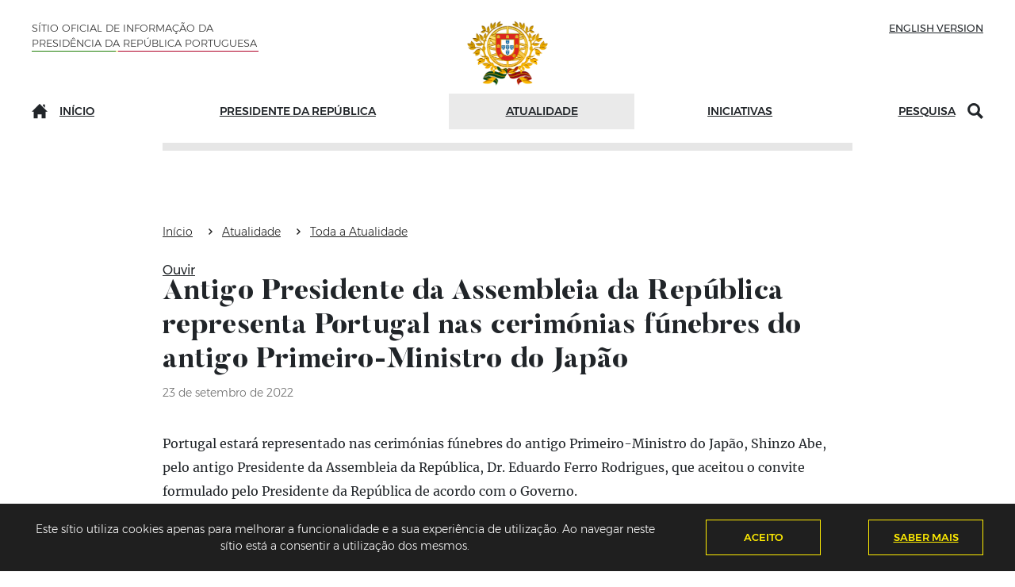

--- FILE ---
content_type: text/html; charset=utf-8
request_url: https://www.presidencia.pt/atualidade/toda-a-atualidade/2022/09/antigo-presidente-da-assembleia-da-republica-representa-portugal-nas-cerimonias-funebres-do-antigo-primeiro-ministro-do-japao/
body_size: 13491
content:

<!doctype html>
<html lang="pt-PT">
<head>
    <!-- Required meta tags - start -->
    <meta charset="utf-8">
    <meta name="viewport" content="width=device-width, initial-scale=1, shrink-to-fit=no">
	<meta name="twitter:card" content="summary_large_image">
        <meta property="og:title" content="Antigo Presidente da Assembleia da Rep&#250;blica representa Portugal nas cerim&#243;nias f&#250;nebres do antigo Primeiro-Ministro do Jap&#227;o" />
        <meta name="author" content="Presid&#234;ncia da Rep&#250;blica Portuguesa">
        <meta property="og:locale" content="pt_PT" />
            <meta name="description" content="Portugal estar&#225; representado nas cerim&#243;nias f&#250;nebres do antigo Primeiro-Ministro do Jap&#227;o, Shinzo Abe, pelo antigo Presidente da Assembleia da Rep&#250;blica, Dr. Eduardo Ferro Rodrigues, que aceitou o convite formulado pelo Presidente da Rep&#250;blica de acordo com o Governo." />
            <meta property="og:description" content="Portugal estar&#225; representado nas cerim&#243;nias f&#250;nebres do antigo Primeiro-Ministro do Jap&#227;o, Shinzo Abe, pelo antigo Presidente da Assembleia da Rep&#250;blica, Dr. Eduardo Ferro Rodrigues, que aceitou o convite formulado pelo Presidente da Rep&#250;blica de acordo com o Governo." />
        <meta property="og:type" content="government" />
        <meta property="og:url" content="/atualidade/toda-a-atualidade/2022/09/antigo-presidente-da-assembleia-da-republica-representa-portugal-nas-cerimonias-funebres-do-antigo-primeiro-ministro-do-japao/" />
                <meta name="keywords" content="Notas Informativas" />
        <meta name="twitter:card" content="summary_large_image">
        <meta name="twitter:site" content="S&#237;tio Oficial de Informa&#231;&#227;o da Presid&#234;ncia da Rep&#250;blica Portuguesa">
        <meta name="twitter:creator" content="S&#237;tio Oficial de Informa&#231;&#227;o da Presid&#234;ncia da Rep&#250;blica Portuguesa">
        <meta name="twitter:title" content="Antigo Presidente da Assembleia da Rep&#250;blica representa Portugal nas cerim&#243;nias f&#250;nebres do antigo Primeiro-Ministro do Jap&#227;o">


    


    <!-- Required meta tags - end -->
    <!-- Styles - start -->

    


    <link href="/DependencyHandler.axd?s=[base64]&amp;t=Css&amp;cdv=100" type="text/css" rel="stylesheet"/>


    <!-- Styles - end -->

    <link rel="apple-touch-icon" sizes="180x180" href="/Theme/favicon/apple-touch-icon.png">
    <link rel="icon" type="image/png" sizes="32x32" href="/Theme/favicon/favicon-32x32.png">
    <link rel="icon" type="image/png" sizes="16x16" href="/Theme/favicon/favicon-16x16.png">
    <link rel="manifest" href="/Theme/favicon/site.webmanifest">
    <link rel="mask-icon" href="/Theme/favicon/safari-pinned-tab.svg" color="#878787">
    <link rel="shortcut icon" href="/Theme/favicon/favicon.ico">
    <meta name="msapplication-TileColor" content="#2b5797">
    <meta name="msapplication-config" content="/Theme/favicon/browserconfig.xml">
    <meta name="theme-color" content="#ffffff">

    <title>Antigo Presidente da Assembleia da Rep&#250;blica representa Portugal nas cerim&#243;nias f&#250;nebres do antigo Primeiro-Ministro do Jap&#227;o</title>
    
    <script src="//cdn1.readspeaker.com/script/5087/webReader/webReader.js?pids=wr"></script>

                              <script>!function(e){var n="https://s.go-mpulse.net/boomerang/";if("False"=="True")e.BOOMR_config=e.BOOMR_config||{},e.BOOMR_config.PageParams=e.BOOMR_config.PageParams||{},e.BOOMR_config.PageParams.pci=!0,n="https://s2.go-mpulse.net/boomerang/";if(window.BOOMR_API_key="XN4VD-T7R9K-EW2ER-B8RSL-G26C4",function(){function e(){if(!o){var e=document.createElement("script");e.id="boomr-scr-as",e.src=window.BOOMR.url,e.async=!0,i.parentNode.appendChild(e),o=!0}}function t(e){o=!0;var n,t,a,r,d=document,O=window;if(window.BOOMR.snippetMethod=e?"if":"i",t=function(e,n){var t=d.createElement("script");t.id=n||"boomr-if-as",t.src=window.BOOMR.url,BOOMR_lstart=(new Date).getTime(),e=e||d.body,e.appendChild(t)},!window.addEventListener&&window.attachEvent&&navigator.userAgent.match(/MSIE [67]\./))return window.BOOMR.snippetMethod="s",void t(i.parentNode,"boomr-async");a=document.createElement("IFRAME"),a.src="about:blank",a.title="",a.role="presentation",a.loading="eager",r=(a.frameElement||a).style,r.width=0,r.height=0,r.border=0,r.display="none",i.parentNode.appendChild(a);try{O=a.contentWindow,d=O.document.open()}catch(_){n=document.domain,a.src="javascript:var d=document.open();d.domain='"+n+"';void(0);",O=a.contentWindow,d=O.document.open()}if(n)d._boomrl=function(){this.domain=n,t()},d.write("<bo"+"dy onload='document._boomrl();'>");else if(O._boomrl=function(){t()},O.addEventListener)O.addEventListener("load",O._boomrl,!1);else if(O.attachEvent)O.attachEvent("onload",O._boomrl);d.close()}function a(e){window.BOOMR_onload=e&&e.timeStamp||(new Date).getTime()}if(!window.BOOMR||!window.BOOMR.version&&!window.BOOMR.snippetExecuted){window.BOOMR=window.BOOMR||{},window.BOOMR.snippetStart=(new Date).getTime(),window.BOOMR.snippetExecuted=!0,window.BOOMR.snippetVersion=12,window.BOOMR.url=n+"XN4VD-T7R9K-EW2ER-B8RSL-G26C4";var i=document.currentScript||document.getElementsByTagName("script")[0],o=!1,r=document.createElement("link");if(r.relList&&"function"==typeof r.relList.supports&&r.relList.supports("preload")&&"as"in r)window.BOOMR.snippetMethod="p",r.href=window.BOOMR.url,r.rel="preload",r.as="script",r.addEventListener("load",e),r.addEventListener("error",function(){t(!0)}),setTimeout(function(){if(!o)t(!0)},3e3),BOOMR_lstart=(new Date).getTime(),i.parentNode.appendChild(r);else t(!1);if(window.addEventListener)window.addEventListener("load",a,!1);else if(window.attachEvent)window.attachEvent("onload",a)}}(),"".length>0)if(e&&"performance"in e&&e.performance&&"function"==typeof e.performance.setResourceTimingBufferSize)e.performance.setResourceTimingBufferSize();!function(){if(BOOMR=e.BOOMR||{},BOOMR.plugins=BOOMR.plugins||{},!BOOMR.plugins.AK){var n=""=="true"?1:0,t="",a="gqhx23axid2uu2lqxlhq-f-10f4824c9-clientnsv4-s.akamaihd.net",i="false"=="true"?2:1,o={"ak.v":"39","ak.cp":"121946","ak.ai":parseInt("473925",10),"ak.ol":"0","ak.cr":9,"ak.ipv":4,"ak.proto":"h2","ak.rid":"a31d203","ak.r":47394,"ak.a2":n,"ak.m":"b","ak.n":"essl","ak.bpcip":"52.15.125.0","ak.cport":58514,"ak.gh":"23.33.84.198","ak.quicv":"","ak.tlsv":"tls1.3","ak.0rtt":"","ak.0rtt.ed":"","ak.csrc":"-","ak.acc":"","ak.t":"1768995535","ak.ak":"hOBiQwZUYzCg5VSAfCLimQ==RKoXusXRCmTs7Ky8+1CM5GpqaB82e8CCy4UaDX19lQeXII8UiYPrMraO3LVg0BJRQAKBoK2KUngnuy0Co5DObX+f1UPsO420pE10W5XLa7Cn3SRAuaj+K80q8Hyi0IAxQU3QC1K2x/gqAH53DQSWoaovRt9OUrBuEZQbDC5PXozceipHcHIEkW+7vCItXocnkkNiCdgdi8jmz29JZotM6wDyJMOWAc0KfSxD6Q3BqnwIHkUVrK1HxjBj6K3Z8MSHUusMi9Jam0pbt9bYeXIWJbnsfZiKCMV2dmT7v/Cpou8XrM2sKN73ntTgL+2Dd19evEIvpeUxGxYIWtQdOhia+tuCmkj7+c0/g8oplOD17YE7Cf2EpQHn07yDdank8rgB5c8ppHq31nnJ1R4445P140M4yrH9HRdWzfW6Duvxkf0=","ak.pv":"32","ak.dpoabenc":"","ak.tf":i};if(""!==t)o["ak.ruds"]=t;var r={i:!1,av:function(n){var t="http.initiator";if(n&&(!n[t]||"spa_hard"===n[t]))o["ak.feo"]=void 0!==e.aFeoApplied?1:0,BOOMR.addVar(o)},rv:function(){var e=["ak.bpcip","ak.cport","ak.cr","ak.csrc","ak.gh","ak.ipv","ak.m","ak.n","ak.ol","ak.proto","ak.quicv","ak.tlsv","ak.0rtt","ak.0rtt.ed","ak.r","ak.acc","ak.t","ak.tf"];BOOMR.removeVar(e)}};BOOMR.plugins.AK={akVars:o,akDNSPreFetchDomain:a,init:function(){if(!r.i){var e=BOOMR.subscribe;e("before_beacon",r.av,null,null),e("onbeacon",r.rv,null,null),r.i=!0}return this},is_complete:function(){return!0}}}}()}(window);</script></head>
<body>

    <a href="#main-content" accesskey="c" class="jump-to-content sr-only sr-only-focusable">Saltar para o conte&#250;do (tecla de atalho c)</a>

            <a href="/mapa-do-sitio/" class="jump-to-content sr-only sr-only-focusable">Mapa do S&#237;tio</a>


    

<header class="cd-morph-dropdown">

        <section class="accept-cookies d-none">
        <div class="container">
            <div class="row d-flex align-items-center content-wrapper">
                <div class="col-12 col-sm-6 col-lg-8">
                    Este s&#237;tio utiliza cookies apenas para melhorar a funcionalidade e a sua experi&#234;ncia de utiliza&#231;&#227;o. Ao navegar neste s&#237;tio est&#225; a consentir a utiliza&#231;&#227;o dos mesmos.

                </div>
                <div class="col-6 col-sm-3 col-lg-2">
                    <div class="btn-box">
                        <button id="acept-cookie" class="btn-style">Aceito</button>
                    </div>
                </div>

                        <div class="col-6 col-sm-3 col-lg-2">
                            <div class="btn-box">

                                <a href="/politica-de-privacidade/" class="btn-style">Saber Mais</a>
                            </div>
                        </div>


            </div>
        </div>
    </section>

    <div class="container">
        <div class="row top-bar-header">
            <div class="col-4 text-left d-none d-md-block">
                <p class="montserrat-light line">S&#237;tio Oficial de Informa&#231;&#227;o da Presid&#234;ncia da Rep&#250;blica Portuguesa</p>
            </div>
            <div class="col-2 col-sm-2 d-block d-md-none col-mobile-menu">
                <div class="h-100 d-flex align-items-center">
                    <button class="nav-button" type="button" aria-expanded="false">
                        <span aria-hidden="true"></span>
                        <span aria-hidden="true"></span>
                        <span aria-hidden="true"></span>
                        <span id="label-open-menu" class="sr-only" aria-hidden="false">Abrir menu principal</span>
                        <span id="label-close-menu" class="d-none" aria-hidden="true">Fechar menu principal</span>
                    </button>
                    
<nav class="align-self-end" aria-label="Menu principal">

    <div class="nav-mobile">

        <div class="container">
            <div class="row">
                <div class="col-12">
                    <p id="site-name" class="montserrat-light s-13 text-uppercase color-grey">S&#237;tio Oficial de Informa&#231;&#227;o da Presid&#234;ncia da Rep&#250;blica Portuguesa</p>
                    <div aria-label="Menu principal">
                        <ul class="first-collapse level-0">
                            <li class="montserrat-medium">
                                <a class="s-18" href="/" target="_self" >In&#237;cio</a>
                            </li>

                                    <li class="montserrat-medium">
                                        <a class="s-18 mobile-menu-collapse" rel="nofollow" href="#mm-1164" data-level="1" aria-expanded="false">Presidente da Rep&#250;blica<span class="icon-arrow-open" aria-hidden="true"></span></a>
                                                <ul class="montserrat-medium options mobile-menu-target level-1" id="mm-1164">
                                                        <li>
                                                            <a class="mobile-menu-collapse" rel="nofollow" href="#mm-1143" data-level="2">O Presidente</a>
                                                                        <ul class="montserrat-light  options mobile-menu-target level-2" id="mm-1143">
                                                                                <li>
                                                                                    <a href="/presidente-da-republica/o-presidente/biografia/">Biografia</a>
                                                                                </li>
                                                                                <li>
                                                                                    <a href="/presidente-da-republica/o-presidente/fotografias/">Fotografias</a>
                                                                                </li>
                                                                                                                                                                                                                                        <li>
                                                                                    <a href="/contactos/formulario-de-contacto/">Escreva ao Presidente</a>
                                                                                </li>
                                                                        </ul>

                                                        </li>
                                                        <li>
                                                            <a class="mobile-menu-collapse" rel="nofollow" href="#mm-1147" data-level="2">As Fun&#231;&#245;es</a>
                                                                        <ul class="montserrat-light  options mobile-menu-target level-2" id="mm-1147">
                                                                                <li>
                                                                                    <a href="/presidente-da-republica/as-funcoes/chefe-de-estado/">Chefe de Estado</a>
                                                                                </li>
                                                                                <li>
                                                                                    <a href="/presidente-da-republica/as-funcoes/comandante-supremo-das-forcas-armadas/">Comandante Supremo das For&#231;as Armadas</a>
                                                                                </li>
                                                                                <li>
                                                                                    <a href="/presidente-da-republica/as-funcoes/conselho-de-estado/">Conselho de Estado</a>
                                                                                </li>
                                                                                <li>
                                                                                    <a href="/presidente-da-republica/as-funcoes/conselho-superior-de-defesa-nacional/">Conselho Superior de Defesa Nacional</a>
                                                                                </li>
                                                                                <li>
                                                                                    <a href="/presidente-da-republica/as-funcoes/ordens-honorificas-portuguesas/">Ordens Honor&#237;ficas Portuguesas</a>
                                                                                </li>
                                                                                                                                                                                                                                </ul>

                                                        </li>
                                                        <li>
                                                            <a class="mobile-menu-collapse" rel="nofollow" href="#mm-1152" data-level="2">A Presid&#234;ncia</a>
                                                                        <ul class="montserrat-light  options mobile-menu-target level-2" id="mm-1152">
                                                                                <li>
                                                                                    <a href="/presidente-da-republica/a-presidencia/simbolos-nacionais/">S&#237;mbolos Nacionais</a>
                                                                                </li>
                                                                                <li>
                                                                                    <a href="/presidente-da-republica/a-presidencia/antigos-presidentes/">Antigos Presidentes</a>
                                                                                </li>
                                                                                <li>
                                                                                    <a href="/presidente-da-republica/a-presidencia/servicos-de-apoio/">Servi&#231;os de Apoio</a>
                                                                                </li>
                                                                                                                                                            <li>
                                                                                    <a href="/contactos/">Contactos</a>
                                                                                </li>
                                                                                                                                                    </ul>

                                                        </li>
                                                        <li>
                                                            <a class="mobile-menu-collapse" rel="nofollow" href="#mm-1158" data-level="2">Visitar</a>
                                                                        <ul class="montserrat-light  options mobile-menu-target level-2" id="mm-1158">
                                                                                <li>
                                                                                    <a href="/presidente-da-republica/visitar/palacio-de-belem/">Pal&#225;cio de Bel&#233;m</a>
                                                                                </li>
                                                                                <li>
                                                                                    <a href="/presidente-da-republica/visitar/palacio-da-cidadela/">Pal&#225;cio da Cidadela</a>
                                                                                </li>
                                                                                <li>
                                                                                    <a href="/presidente-da-republica/visitar/museu-da-presidencia/">Museu da Presid&#234;ncia</a>
                                                                                </li>
                                                                                                                                                                                                                                </ul>

                                                        </li>

                                                </ul>

                                    </li>
                                    <li class="montserrat-medium">
                                        <a class="s-18 mobile-menu-collapse" rel="nofollow" href="#mm-1175" data-level="1" aria-expanded="false">Atualidade<span class="icon-arrow-open" aria-hidden="true"></span></a>
                                                <ul class="montserrat-medium options mobile-menu-target level-1" id="mm-1175">
                                                        <li>
                                                            <a class="mobile-menu-collapse" rel="nofollow" href="#mm-1176" data-level="2">Toda a Atualidade</a>
                                                                    <ul class="montserrat-light  options mobile-menu-target level-2" id="mm-1176">
                                                                            <li>
                                                                                <a href="/atualidade/noticias">Not&#237;cias</a>
                                                                            </li>
                                                                            <li>
                                                                                <a href="/atualidade/mensagens">Mensagens</a>
                                                                            </li>
                                                                            <li>
                                                                                <a href="/atualidade/atividade-legislativa">Atividade Legislativa</a>
                                                                            </li>
                                                                            <li>
                                                                                <a href="/atualidade/notas-informativas">Notas Informativas</a>
                                                                            </li>
                                                                    </ul>

                                                        </li>
                                                        <li>
                                                            <a class="mobile-menu-collapse" rel="nofollow" href="#mm-1177" data-level="2">Temas</a>
                                                                        <ul class="montserrat-light  options mobile-menu-target level-2" id="mm-1177">
                                                                                <li>
                                                                                    <a href="/atualidade/temas/comandante-supremo-das-forcas-armadas/">Comandante Supremo das For&#231;as Armadas</a>
                                                                                </li>
                                                                                <li>
                                                                                    <a href="/atualidade/temas/conselho-de-estado/">Conselho de Estado</a>
                                                                                </li>
                                                                                <li>
                                                                                    <a href="/atualidade/temas/conselho-superior-de-defesa-nacional/">Conselho Superior de Defesa Nacional</a>
                                                                                </li>
                                                                                                                                                                                                                                </ul>

                                                        </li>
                                                        <li>
                                                            <a class="mobile-menu-collapse" rel="nofollow" href="#mm-1181" data-level="2">Agenda</a>
                                                                    <ul class="montserrat-light  options mobile-menu-target level-2" id="mm-1181">
                                                                        <li><a href="/atualidade/agenda/">Pr&#243;ximos Dias</a></li>
                                                                                <li>
                                                                                    <a href="/atualidade/agenda/arquivo">Arquivo</a>
                                                                                </li>
                                                                    </ul>

                                                        </li>

                                                                <li>
                                                                    <a class="mobile-menu-collapse opened" rel="nofollow" href="#mm-8324" data-level="2">Galeria Multim&#233;dia</a>
                                                                        <ul class="montserrat-light  options mobile-menu-target level-2" id="mm-8324">

                                                                                <li> <a href="/galeria-multimedia/videos">V&#237;deos</a></li>
                                                                                <li> <a href="/galeria-multimedia/fotografias">Fotografias</a></li>
                                                                        </ul>
                                                                </li>
                                                </ul>

                                    </li>
                                    <li class="montserrat-medium">
                                        <a class="s-18 mobile-menu-collapse" rel="nofollow" href="#mm-1183" data-level="1" aria-expanded="false">Iniciativas<span class="icon-arrow-open" aria-hidden="true"></span></a>
                                                <ul class="montserrat-medium options mobile-menu-target level-1" id="mm-1183">
                                                        <li>
                                                            <a class="mobile-menu-collapse" rel="nofollow" href="#mm-1184" data-level="2">Dia de Portugal, de Cam&#245;es e das Comunidades Portuguesas</a>
                                                                        <ul class="montserrat-light  options mobile-menu-target level-2" id="mm-1184">
                                                                                        <li>
                                                                                            <a href="/iniciativas/dia-de-portugal-de-camoes-e-das-comunidades-portuguesas/edicoes/2022/">2022</a>
                                                                                        </li>
                                                                                        <li>
                                                                                            <a href="/iniciativas/dia-de-portugal-de-camoes-e-das-comunidades-portuguesas/edicoes/2023/">2023</a>
                                                                                        </li>
                                                                                    <li><a href="/iniciativas/dia-de-portugal-de-camoes-e-das-comunidades-portuguesas/edicoes/">Anteriores</a></li>
                                                                                        <li>
                                                                                            <a href="/iniciativas/dia-de-portugal-de-camoes-e-das-comunidades-portuguesas/cidades-das-comemoracoes/">Cidades das Comemora&#231;&#245;es</a>
                                                                                        </li>
                                                                                        <li>
                                                                                            <a href="/iniciativas/dia-de-portugal-de-camoes-e-das-comunidades-portuguesas/legislacao/">Legisla&#231;&#227;o</a>
                                                                                        </li>

                                                                        </ul>

                                                        </li>
                                                        <li>
                                                            <a class="mobile-menu-collapse" rel="nofollow" href="#mm-1197" data-level="2">Atividade Externa</a>
                                                                        <ul class="montserrat-light  options mobile-menu-target level-2" id="mm-1197">
                                                                                <li>
                                                                                    <a href="/iniciativas/atividade-externa/visitas-de-estado-e-oficiais/">Visitas de Estado e Oficiais</a>
                                                                                </li>
                                                                                <li>
                                                                                    <a href="/iniciativas/atividade-externa/encontros-e-cimeiras/">Encontros e Cimeiras</a>
                                                                                </li>
                                                                                <li>
                                                                                    <a href="/iniciativas/atividade-externa/chefes-de-estado-em-portugal/">Chefes de Estado em Portugal</a>
                                                                                </li>
                                                                                <li>
                                                                                    <a href="/iniciativas/atividade-externa/outras-visitas-a-portugal/">Outras Visitas a Portugal</a>
                                                                                </li>
                                                                                <li>
                                                                                    <a href="/iniciativas/atividade-externa/corpo-diplomatico-acreditado-em-lisboa/">Corpo Diplom&#225;tico acreditado em Lisboa</a>
                                                                                </li>
                                                                                                                                                                                                                                </ul>

                                                        </li>
                                                        <li>
                                                            <a class="mobile-menu-collapse" rel="nofollow" href="#mm-1202" data-level="2">Iniciativas do Presidente</a>
                                                                        <ul class="montserrat-light  options mobile-menu-target level-2" id="mm-1202">
                                                                                <li>
                                                                                    <a href="/iniciativas/iniciativas-do-presidente/festa-do-livro-em-belem/">Festa do Livro em Bel&#233;m</a>
                                                                                </li>
                                                                                <li>
                                                                                    <a href="/iniciativas/iniciativas-do-presidente/musicos-no-palacio-de-belem/">M&#250;sicos no Pal&#225;cio de Bel&#233;m</a>
                                                                                </li>
                                                                                <li>
                                                                                    <a href="/iniciativas/iniciativas-do-presidente/herois-pelo-oceano/">Her&#243;is pelo Oceano</a>
                                                                                </li>
                                                                                <li>
                                                                                    <a href="/iniciativas/iniciativas-do-presidente/mulheres-de-coragem/">Mulheres de Coragem</a>
                                                                                </li>
                                                                                <li>
                                                                                    <a href="/iniciativas/iniciativas-do-presidente/artistas-no-palacio-de-belem/">Artistas no Pal&#225;cio de Bel&#233;m</a>
                                                                                </li>
                                                                                <li>
                                                                                    <a href="/iniciativas/iniciativas-do-presidente/encontros-no-palacio-de-belem/">Encontros no Pal&#225;cio de Bel&#233;m</a>
                                                                                </li>
                                                                                                                                                                                                                                </ul>

                                                        </li>
                                                        <li>
                                                            <a class="mobile-menu-collapse" rel="nofollow" href="#mm-1211" data-level="2">Outras Iniciativas</a>
                                                                        <ul class="montserrat-light  options mobile-menu-target level-2" id="mm-1211">
                                                                                <li>
                                                                                    <a href="/iniciativas/outras-iniciativas/conselho-da-diaspora/">Conselho da Di&#225;spora</a>
                                                                                </li>
                                                                                <li>
                                                                                    <a href="/iniciativas/outras-iniciativas/cotec/">COTEC</a>
                                                                                </li>
                                                                                <li>
                                                                                    <a href="/iniciativas/outras-iniciativas/epis/">EPIS</a>
                                                                                </li>
                                                                                <li>
                                                                                    <a href="/iniciativas/outras-iniciativas/grupo-de-reflexao-sobre-o-futuro-de-portugal/">Grupo de Reflex&#227;o sobre o Futuro de Portugal</a>
                                                                                </li>
                                                                                <li>
                                                                                    <a href="/iniciativas/outras-iniciativas/grupo-de-reflexao-o-futuro-ja-comecou/">Grupo de Reflex&#227;o “O Futuro J&#225; Come&#231;ou”</a>
                                                                                </li>
                                                                                                                                                                                                                                </ul>

                                                        </li>

                                                </ul>

                                    </li>
                            <li id="lang-link">
                                <a href="/en/" class="montserrat-medium s-13 text-uppercase change-lang" lang="en-US">English Version</a>

                            </li>
                        </ul>
                    </div>
                </div>
            </div>
        </div>
    </div>
</nav>

                </div>
            </div>
            <div class="col-8 col-sm-8 col-md-4 text-center">

                    <a class="d-inline-block" href="/" >
                        <img class="logo-header" src="/theme/images/brasao_PRP_cores_250px.svg" alt="P&#225;gina Inicial do S&#237;tio Oficial de Informa&#231;&#227;o da Presid&#234;ncia da Rep&#250;blica Portuguesa" title='Ir para página inicial' />
                    </a>


            </div>
            <div class="col-4 text-right lang-switcher text-right d-none d-md-block">
                <a href="/en/" class="change-lang" lang="en-US">English Version</a>
            </div>

            <div class="col-2 col-sm-2 d-block d-md-none col-mobile-menu">
                <div class="h-100 d-flex align-items-center">
                    <div class="search-toggle search-menu-entry" data-search-input="formMobileSearchID" aria-expanded="false" role="button" aria-label="Pesquisa"><span class="icon-search" aria-hidden="true"></span></div>
                    
<div id="search-mobile" class="align-self-end">
    <div class="search-mobile">
        <div class="container">
            <div class="row">
                <div class="col-12 ">
                    <form id="form-mobile-search" class="mini-search-form" action="/pesquisa/" method="GET">
                        <div class="input-effect">
                            <label for="formMobileSearchID" class="label-effect-16-2">Pesquisar</label>
                            <input id="formMobileSearchID" name="q" class="effect-16" type="text" placeholder="">
                            <button type="submit" class="icon-search btn-search"><span class="sr-only">Pesquisar</span></button>
                            <span class="focus-border"></span>
                        </div>
                    </form>
                </div>
            </div>
        </div>
    </div>
</div>

                </div>
            </div>

        </div>
        

<div class="bg-layer" aria-hidden="true"></div>

<nav id="mainNav" class="navbar navbar-expand p-0 " aria-label="Menu principal">

    <ul class="navbar-nav d-flex justify-content-between w-100 nav-fill">

        <li class="nav-item p-auto">
            <a class="main-nav-item" href="/" target="_self" ><span class="icon-home" aria-hidden="true"></span>In&#237;cio</a>
        </li>

                <li class="nav-item p-auto has-dropdown " data-content="m-1164">
                    <a href="#PresidentedaRep&#250;blica" class="no-link main-nav-item" target="_self" aria-expanded="false" aria-controls="m-1164" aria-haspopup='true'>Presidente da Rep&#250;blica</a>

                            <div class="morph-dropdown-wrapper">
                                <div class="dropdown-list" data-id="1164">
                                    <div id="m-1164" class="dropdown" data-id="1164">

                                        <div class="container">
                                            <div class="row content">

                                                    <div class="col-xl-3 col-sm-12 col-md-6 col-12 grid-item">
                                                        <div class="card-block">
                                                            <div class="image-box d-none d-xl-block">
                                                                <span >
                                                                            <img class="img-fluid w-100" alt="" src="/media/5abglmme/imgmenu01.jpg?center=0.4025,0.48166666666666669&amp;mode=crop&amp;width=258&amp;height=172&amp;rnd=132584657649570000" />

                                                                </span>
                                                            </div>
                                                            <div class="content-box">
                                                                <p class="sub-title"><span id="menu-item-1143"  >O Presidente</span></p>
                                                                            <ul aria-labelledby="menu-item-1143">
                                                                                    <li>

                                                                                        <a href="/presidente-da-republica/o-presidente/biografia/"  >Biografia</a>
                                                                                    </li>
                                                                                    <li>

                                                                                        <a href="/presidente-da-republica/o-presidente/fotografias/"  >Fotografias</a>
                                                                                    </li>
                                                                                                                                                                                                                                                    <li>
                                                                                        <a href="/contactos/formulario-de-contacto/" >Escreva ao Presidente</a>
                                                                                    </li>
                                                                            </ul>

                                                            </div>
                                                        </div>
                                                    </div>
                                                    <div class="col-xl-3 col-sm-12 col-md-6 col-12 grid-item">
                                                        <div class="card-block">
                                                            <div class="image-box d-none d-xl-block">
                                                                <span >
                                                                            <img class="img-fluid w-100" alt="" src="/media/p0xpstr3/imgmenu03.jpg?anchor=center&amp;mode=crop&amp;width=258&amp;height=172&amp;rnd=132584657736000000" />

                                                                </span>
                                                            </div>
                                                            <div class="content-box">
                                                                <p class="sub-title"><span id="menu-item-1147"  >As Fun&#231;&#245;es</span></p>
                                                                            <ul aria-labelledby="menu-item-1147">
                                                                                    <li>

                                                                                        <a href="/presidente-da-republica/as-funcoes/chefe-de-estado/"  >Chefe de Estado</a>
                                                                                    </li>
                                                                                    <li>

                                                                                        <a href="/presidente-da-republica/as-funcoes/comandante-supremo-das-forcas-armadas/"  >Comandante Supremo das For&#231;as Armadas</a>
                                                                                    </li>
                                                                                    <li>

                                                                                        <a href="/presidente-da-republica/as-funcoes/conselho-de-estado/"  >Conselho de Estado</a>
                                                                                    </li>
                                                                                    <li>

                                                                                        <a href="/presidente-da-republica/as-funcoes/conselho-superior-de-defesa-nacional/"  >Conselho Superior de Defesa Nacional</a>
                                                                                    </li>
                                                                                    <li>

                                                                                        <a href="/presidente-da-republica/as-funcoes/ordens-honorificas-portuguesas/"  >Ordens Honor&#237;ficas Portuguesas</a>
                                                                                    </li>
                                                                                                                                                                                                                                            </ul>

                                                            </div>
                                                        </div>
                                                    </div>
                                                    <div class="col-xl-3 col-sm-12 col-md-6 col-12 grid-item">
                                                        <div class="card-block">
                                                            <div class="image-box d-none d-xl-block">
                                                                <span >
                                                                            <img class="img-fluid w-100" alt="" src="/media/lxtkekrr/161114-prmrs-ro-0021-7211.jpg?center=0.492417520065389,0.40333333333333332&amp;mode=crop&amp;width=258&amp;height=172&amp;rnd=132584657722800000" />

                                                                </span>
                                                            </div>
                                                            <div class="content-box">
                                                                <p class="sub-title"><span id="menu-item-1152"  >A Presid&#234;ncia</span></p>
                                                                            <ul aria-labelledby="menu-item-1152">
                                                                                    <li>

                                                                                        <a href="/presidente-da-republica/a-presidencia/simbolos-nacionais/"  >S&#237;mbolos Nacionais</a>
                                                                                    </li>
                                                                                    <li>

                                                                                        <a href="/presidente-da-republica/a-presidencia/antigos-presidentes/"  >Antigos Presidentes</a>
                                                                                    </li>
                                                                                    <li>

                                                                                        <a href="/presidente-da-republica/a-presidencia/servicos-de-apoio/"  >Servi&#231;os de Apoio</a>
                                                                                    </li>
                                                                                                                                                                    <li>
                                                                                        <a href="/contactos/" >Contactos</a>
                                                                                    </li>
                                                                                                                                                            </ul>

                                                            </div>
                                                        </div>
                                                    </div>
                                                    <div class="col-xl-3 col-sm-12 col-md-6 col-12 grid-item">
                                                        <div class="card-block">
                                                            <div class="image-box d-none d-xl-block">
                                                                <span >
                                                                            <img class="img-fluid w-100" alt="" src="/media/xl5dm5nv/161117-prmrs-ro-0109.jpg?anchor=center&amp;mode=crop&amp;width=258&amp;height=172&amp;rnd=132584657726070000" />

                                                                </span>
                                                            </div>
                                                            <div class="content-box">
                                                                <p class="sub-title"><span id="menu-item-1158"  >Visitar</span></p>
                                                                            <ul aria-labelledby="menu-item-1158">
                                                                                    <li>

                                                                                        <a href="/presidente-da-republica/visitar/palacio-de-belem/"  >Pal&#225;cio de Bel&#233;m</a>
                                                                                    </li>
                                                                                    <li>

                                                                                        <a href="/presidente-da-republica/visitar/palacio-da-cidadela/"  >Pal&#225;cio da Cidadela</a>
                                                                                    </li>
                                                                                    <li>

                                                                                        <a href="/presidente-da-republica/visitar/museu-da-presidencia/"  >Museu da Presid&#234;ncia</a>
                                                                                    </li>
                                                                                                                                                                                                                                            </ul>

                                                            </div>
                                                        </div>
                                                    </div>

                                            </div>
                                        </div>

                                    </div>
                                </div>
                            </div>


                </li>
                <li class="nav-item p-auto has-dropdown current" data-content="m-1175">
                    <a href="#Atualidade" class="no-link main-nav-item" target="_self" aria-expanded="false" aria-controls="m-1175" aria-haspopup='true'>Atualidade</a>

                            <div class="morph-dropdown-wrapper">
                                <div class="dropdown-list" data-id="1175">
                                    <div id="m-1175" class="dropdown" data-id="1175">

                                        <div class="container">
                                            <div class="row content">

                                                    <div class="col-xl-3 col-sm-12 col-md-6 col-12 grid-item">
                                                        <div class="card-block">
                                                            <div class="image-box d-none d-xl-block">
                                                                <span >
                                                                            <img class="img-fluid w-100" alt="" src="/media/dxzfmrvu/bgarea2_3_agenda_200217-prmrs-mfl-0038-0673.jpg?anchor=center&amp;mode=crop&amp;width=258&amp;height=172&amp;rnd=132364403601000000" />

                                                                </span>
                                                            </div>
                                                            <div class="content-box">
                                                                <p class="sub-title"><span id="menu-item-1176"  >Toda a Atualidade</span></p>
                                                                        <ul aria-labelledby="menu-item-1176">
                                                                                <li>

                                                                                    <a href="/atualidade/noticias" >Not&#237;cias</a>
                                                                                </li>
                                                                                <li>

                                                                                    <a href="/atualidade/mensagens" >Mensagens</a>
                                                                                </li>
                                                                                <li>

                                                                                    <a href="/atualidade/atividade-legislativa" >Atividade Legislativa</a>
                                                                                </li>
                                                                                <li>

                                                                                    <a href="/atualidade/notas-informativas" >Notas Informativas</a>
                                                                                </li>
                                                                        </ul>

                                                            </div>
                                                        </div>
                                                    </div>
                                                    <div class="col-xl-3 col-sm-12 col-md-6 col-12 grid-item">
                                                        <div class="card-block">
                                                            <div class="image-box d-none d-xl-block">
                                                                <span >
                                                                            <img class="img-fluid w-100" alt="" src="/media/12nlj2p1/bgarea1_2_funcoes_csfa_img01.jpg?anchor=center&amp;mode=crop&amp;width=258&amp;height=172&amp;rnd=132364351340930000" />

                                                                </span>
                                                            </div>
                                                            <div class="content-box">
                                                                <p class="sub-title"><span id="menu-item-1177"  >Temas</span></p>
                                                                            <ul aria-labelledby="menu-item-1177">
                                                                                    <li>

                                                                                        <a href="/atualidade/temas/comandante-supremo-das-forcas-armadas/"  >Comandante Supremo das For&#231;as Armadas</a>
                                                                                    </li>
                                                                                    <li>

                                                                                        <a href="/atualidade/temas/conselho-de-estado/"  >Conselho de Estado</a>
                                                                                    </li>
                                                                                    <li>

                                                                                        <a href="/atualidade/temas/conselho-superior-de-defesa-nacional/"  >Conselho Superior de Defesa Nacional</a>
                                                                                    </li>
                                                                                                                                                                                                                                            </ul>

                                                            </div>
                                                        </div>
                                                    </div>
                                                    <div class="col-xl-3 col-sm-12 col-md-6 col-12 grid-item">
                                                        <div class="card-block">
                                                            <div class="image-box d-none d-xl-block">
                                                                <span >
                                                                            <img class="img-fluid w-100" alt="" src="/media/jvtj2225/bgarea2_3_agenda_200302-prmrs-mfl-2768-2896.jpg?anchor=center&amp;mode=crop&amp;width=258&amp;height=172&amp;rnd=132364409584570000" />

                                                                </span>
                                                            </div>
                                                            <div class="content-box">
                                                                <p class="sub-title"><span id="menu-item-1181"  >Agenda</span></p>
                                                                        <ul aria-labelledby="menu-item-1181">
                                                                            <li><a href="/atualidade/agenda/">Pr&#243;ximos Dias</a></li>
                                                                                    <li>
                                                                                        <a href="/atualidade/agenda/arquivo" >Arquivo</a>
                                                                                    </li>
                                                                        </ul>

                                                            </div>
                                                        </div>
                                                    </div>

                                                            <div class="col-xl-3 col-sm-12 col-md-6 col-12 grid-item">
                                                                <article class="card-block" id="tweet-menu">
                                                                    <div class="image-box d-none d-xl-block">
                                                                        <span >
                                                                                    <img class="img-fluid w-100" alt="Galeria Multim&#233;dia" title="Galeria Multim&#233;dia" src="/media/q0dpd1rk/bgarea2_3_multimedia_190308-prmrs-ro-0053-1891.jpg?anchor=center&amp;mode=crop&amp;width=258&amp;height=172&amp;rnd=132364405117900000" />

                                                                        </span>
                                                                    </div>
                                                                    <div class="content-box">
                                                                        <p class="sub-title"><span id="menu-item-8324"  >Galeria Multim&#233;dia</span></p>

                                                                        <ul aria-labelledby="menu-item-8324">
                                                                                    <li>
                                                                                        <a href="/galeria-multimedia/videos" >V&#237;deos</a>
                                                                                    </li>
                                                                                    <li>
                                                                                        <a href="/galeria-multimedia/fotografias" >Fotografias</a>
                                                                                    </li>
                                                                        </ul>
                                                                    </div>
                                                                </article>
                                                            </div>
                                            </div>
                                        </div>

                                    </div>
                                </div>
                            </div>


                </li>
                <li class="nav-item p-auto has-dropdown " data-content="m-1183">
                    <a href="#Iniciativas" class="no-link main-nav-item" target="_self" aria-expanded="false" aria-controls="m-1183" aria-haspopup='true'>Iniciativas</a>

                            <div class="morph-dropdown-wrapper">
                                <div class="dropdown-list" data-id="1183">
                                    <div id="m-1183" class="dropdown" data-id="1183">

                                        <div class="container">
                                            <div class="row content">

                                                    <div class="col-xl-3 col-sm-12 col-md-6 col-12 grid-item">
                                                        <div class="card-block">
                                                            <div class="image-box d-none d-xl-block">
                                                                <span >
                                                                            <img class="img-fluid w-100" alt="" src="/media/cijaf32x/190609-prmrs-mfl-0259-9316.jpg?anchor=center&amp;mode=crop&amp;width=258&amp;height=172&amp;rnd=132595494545100000" />

                                                                </span>
                                                            </div>
                                                            <div class="content-box">
                                                                <p class="sub-title"><span id="menu-item-1184"  >Dia de Portugal, de Cam&#245;es e das Comunidades Portuguesas</span></p>
                                                                            <ul aria-labelledby="menu-item-1184">
                                                                                            <li>
                                                                                                <a href="/iniciativas/dia-de-portugal-de-camoes-e-das-comunidades-portuguesas/edicoes/2022/" >2022</a>
                                                                                            </li>
                                                                                            <li>
                                                                                                <a href="/iniciativas/dia-de-portugal-de-camoes-e-das-comunidades-portuguesas/edicoes/2023/" >2023</a>
                                                                                            </li>
                                                                                        <li><a href="/iniciativas/dia-de-portugal-de-camoes-e-das-comunidades-portuguesas/edicoes/2025/" >Anteriores</a></li>
                                                                                            <li>
                                                                                                <a href="/iniciativas/dia-de-portugal-de-camoes-e-das-comunidades-portuguesas/cidades-das-comemoracoes/" >Cidades das Comemora&#231;&#245;es</a>
                                                                                            </li>
                                                                                            <li>
                                                                                                <a href="/iniciativas/dia-de-portugal-de-camoes-e-das-comunidades-portuguesas/legislacao/" >Legisla&#231;&#227;o</a>
                                                                                            </li>

                                                                            </ul>

                                                            </div>
                                                        </div>
                                                    </div>
                                                    <div class="col-xl-3 col-sm-12 col-md-6 col-12 grid-item">
                                                        <div class="card-block">
                                                            <div class="image-box d-none d-xl-block">
                                                                <span >
                                                                            <img class="img-fluid w-100" alt="" src="/media/pvfiju53/200214-prmrs-ro-0605-5734.jpg?anchor=center&amp;mode=crop&amp;width=258&amp;height=172&amp;rnd=132595383104700000" />

                                                                </span>
                                                            </div>
                                                            <div class="content-box">
                                                                <p class="sub-title"><span id="menu-item-1197"  >Atividade Externa</span></p>
                                                                            <ul aria-labelledby="menu-item-1197">
                                                                                    <li>

                                                                                        <a href="/iniciativas/atividade-externa/visitas-de-estado-e-oficiais/"  >Visitas de Estado e Oficiais</a>
                                                                                    </li>
                                                                                    <li>

                                                                                        <a href="/iniciativas/atividade-externa/encontros-e-cimeiras/"  >Encontros e Cimeiras</a>
                                                                                    </li>
                                                                                    <li>

                                                                                        <a href="/iniciativas/atividade-externa/chefes-de-estado-em-portugal/"  >Chefes de Estado em Portugal</a>
                                                                                    </li>
                                                                                    <li>

                                                                                        <a href="/iniciativas/atividade-externa/outras-visitas-a-portugal/"  >Outras Visitas a Portugal</a>
                                                                                    </li>
                                                                                    <li>

                                                                                        <a href="/iniciativas/atividade-externa/corpo-diplomatico-acreditado-em-lisboa/"  >Corpo Diplom&#225;tico acreditado em Lisboa</a>
                                                                                    </li>
                                                                                                                                                                                                                                            </ul>

                                                            </div>
                                                        </div>
                                                    </div>
                                                    <div class="col-xl-3 col-sm-12 col-md-6 col-12 grid-item">
                                                        <div class="card-block">
                                                            <div class="image-box d-none d-xl-block">
                                                                <span >
                                                                            <img class="img-fluid w-100" alt="" src="/media/fqnd2eq3/190829-prmrs-mfl-1589-8749.jpg?anchor=center&amp;mode=crop&amp;width=258&amp;height=172&amp;rnd=132596238022400000" />

                                                                </span>
                                                            </div>
                                                            <div class="content-box">
                                                                <p class="sub-title"><span id="menu-item-1202"  >Iniciativas do Presidente</span></p>
                                                                            <ul aria-labelledby="menu-item-1202">
                                                                                    <li>

                                                                                        <a href="/iniciativas/iniciativas-do-presidente/festa-do-livro-em-belem/"  >Festa do Livro em Bel&#233;m</a>
                                                                                    </li>
                                                                                    <li>

                                                                                        <a href="/iniciativas/iniciativas-do-presidente/musicos-no-palacio-de-belem/"  >M&#250;sicos no Pal&#225;cio de Bel&#233;m</a>
                                                                                    </li>
                                                                                    <li>

                                                                                        <a href="/iniciativas/iniciativas-do-presidente/herois-pelo-oceano/"  >Her&#243;is pelo Oceano</a>
                                                                                    </li>
                                                                                    <li>

                                                                                        <a href="/iniciativas/iniciativas-do-presidente/mulheres-de-coragem/"  >Mulheres de Coragem</a>
                                                                                    </li>
                                                                                    <li>

                                                                                        <a href="/iniciativas/iniciativas-do-presidente/artistas-no-palacio-de-belem/"  >Artistas no Pal&#225;cio de Bel&#233;m</a>
                                                                                    </li>
                                                                                    <li>

                                                                                        <a href="/iniciativas/iniciativas-do-presidente/encontros-no-palacio-de-belem/"  >Encontros no Pal&#225;cio de Bel&#233;m</a>
                                                                                    </li>
                                                                                                                                                                                                                                            </ul>

                                                            </div>
                                                        </div>
                                                    </div>
                                                    <div class="col-xl-3 col-sm-12 col-md-6 col-12 grid-item">
                                                        <div class="card-block">
                                                            <div class="image-box d-none d-xl-block">
                                                                <span >
                                                                            <img class="img-fluid w-100" alt="" src="/media/ovuo44rf/190708-prmrs-mfl-0369-2087.jpg?anchor=center&amp;mode=crop&amp;width=258&amp;height=172&amp;rnd=132596358327670000" />

                                                                </span>
                                                            </div>
                                                            <div class="content-box">
                                                                <p class="sub-title"><span id="menu-item-1211"  >Outras Iniciativas</span></p>
                                                                            <ul aria-labelledby="menu-item-1211">
                                                                                    <li>

                                                                                        <a href="/iniciativas/outras-iniciativas/conselho-da-diaspora/"  >Conselho da Di&#225;spora</a>
                                                                                    </li>
                                                                                    <li>

                                                                                        <a href="/iniciativas/outras-iniciativas/cotec/"  >COTEC</a>
                                                                                    </li>
                                                                                    <li>

                                                                                        <a href="/iniciativas/outras-iniciativas/epis/"  >EPIS</a>
                                                                                    </li>
                                                                                    <li>

                                                                                        <a href="/iniciativas/outras-iniciativas/grupo-de-reflexao-sobre-o-futuro-de-portugal/"  >Grupo de Reflex&#227;o sobre o Futuro de Portugal</a>
                                                                                    </li>
                                                                                    <li>

                                                                                        <a href="/iniciativas/outras-iniciativas/grupo-de-reflexao-o-futuro-ja-comecou/"  >Grupo de Reflex&#227;o “O Futuro J&#225; Come&#231;ou”</a>
                                                                                    </li>
                                                                                                                                                                                                                                            </ul>

                                                            </div>
                                                        </div>
                                                    </div>

                                            </div>
                                        </div>

                                    </div>
                                </div>
                            </div>


                </li>

        <li class="nav-item" >
                <span class="equalize-height">
                    <a class="no-link nav-item has-dropdown search-menu-entry main-nav-item" data-search-input="formDesktopSearchID" target="_self" href="#Pesquisa" rel="nofollow" data-content="m-1223" aria-expanded="false" >Pesquisa<span class="icon-search" aria-hidden="true"></span></a></span>

        </li>

    </ul>

    <div class="morph-dropdown-wrapper">
        <div class="dropdown-list" data-id="1223">
            <div id="m-1223" class="dropdown" data-id="1223">
                <div class="container">
                    <div class="row content">
                        <div class="col-12 grid-item">
                            <form id="form-desktop-search" class="mini-search-form" action="/pesquisa/" method="GET">
                                <div class="input-effect">
                                    <label for="formDesktopSearchID" class="label-effect-16-2">Pesquisar</label>
                                    <input id="formDesktopSearchID" class="effect-16" placeholder="" name="q" aria-label="Pesquisar conte&#250;dos em todo o s&#237;tio">
                                    <button type="submit" class="btn-search"><i class="icon-search" aria-hidden="true"></i><span class="sr-only">Pesquisar</span></button>
                                    <span class="focus-border"></span>
                                </div>
                            </form>
                        </div>
                    </div>
                </div>
            </div>
        </div>
    </div>

</nav>

    </div>
</header>


    <main id="main-content" aria-hidden="false">
                
        


<div class="container">
    <article class="single-article" data-article="175659" data-album="0">
        <div class="row justify-content-center">

            <div class="col-12 col-lg-10 col-max-870">
                            <div class="separator-line-top"></div>


                
<div class="breadcrumb-top ">
    <nav aria-label="Voc&#234; est&#225; aqui">
                <ol>
                            <li class="breadcrumb-item">
                                <span class="icon-arrow-breadcrumb" aria-hidden="true"></span>
                                <a href="/">In&#237;cio</a>
                            </li>
                            <li class="breadcrumb-item">
                                <span class="icon-arrow-breadcrumb" aria-hidden="true"></span>
                                <a href="/atualidade/">Atualidade</a>
                            </li>
                                            <li class="breadcrumb-item" aria-current="page">
                            <span class="icon-arrow-breadcrumb" aria-hidden="true"></span>
                            <a href="/atualidade/toda-a-atualidade/">Toda a Atualidade </a>
                        </li>
                                    </ol>

    </nav>
</div>

                

<div id="readspeaker_button1" class="rs_skip rsbtn rs_preserve rspeaker-button1">
	<a rel="nofollow" class="rsbtn_play" title="Ouvir com ReadSpeaker webReader" aria-label="Ouvir com ReadSpeaker webReader" href="//app-eu.readspeaker.com/cgi-bin/rsent?customerid=5087&amp;lang=pt_pt&amp;readid=rspeaker-content1&amp;readclass=&amp;url=">
		<span class="rsbtn_left rsimg rspart"><span class="rsbtn_text"><span>Ouvir</span></span></span>
		<span class="rsbtn_right rsimg rsplay rspart"></span>
	</a>
</div>


                <div id="rspeaker-content1">
                    <h1>
                        Antigo Presidente da Assembleia da República representa Portugal nas cerimónias fúnebres do antigo Primeiro-Ministro do Japão
                        <span class="icons">
                        </span>
                    </h1>

                    <div class="article-info">
                                <span class="date">23 de setembro de 2022</span>
                    </div>


                    <div class="article-content">
<p>Portugal estará representado nas cerimónias fúnebres do antigo Primeiro-Ministro do Japão, Shinzo Abe, pelo antigo Presidente da Assembleia da República, Dr. Eduardo Ferro Rodrigues, que aceitou o convite formulado pelo Presidente da República de acordo com o Governo.</p>                    </div>
                </div>
            </div>
        </div>

    </article>
</div>








<div class="container">
    <div class="footer-article">
        <div class="row justify-content-center">
            <div class="col-12 col-lg-7">

            </div>
            <div class="col-12 col-lg-4">
                


        <div class="share">
            Partilhar
            <ul aria-label="Partilhar este conte&#250;do">
                <li><a href="https://www.facebook.com/sharer/sharer.php?u=https://www.presidencia.pt/atualidade/toda-a-atualidade/2022/09/antigo-presidente-da-assembleia-da-republica-representa-portugal-nas-cerimonias-funebres-do-antigo-primeiro-ministro-do-japao/" data-url="https://www.presidencia.pt/atualidade/toda-a-atualidade/2022/09/antigo-presidente-da-assembleia-da-republica-representa-portugal-nas-cerimonias-funebres-do-antigo-primeiro-ministro-do-japao/" title="Partilhar no Facebook" data-social="facebook"><span class="iconpr-facebook icon-round" aria-hidden="true"></span><span class="sr-only">Facebook</span></a><span class="sr-only">|</span></li>
                <li><a href="https://twitter.com/share?url=https://www.presidencia.pt/atualidade/toda-a-atualidade/2022/09/antigo-presidente-da-assembleia-da-republica-representa-portugal-nas-cerimonias-funebres-do-antigo-primeiro-ministro-do-japao/" data-url="https://www.presidencia.pt/atualidade/toda-a-atualidade/2022/09/antigo-presidente-da-assembleia-da-republica-representa-portugal-nas-cerimonias-funebres-do-antigo-primeiro-ministro-do-japao/" title="Partilhar no Twitter" data-social="twitter"><span class="iconpr-twitter icon-round" aria-hidden="true"></span><span class="sr-only">Twitter</span></a><span class="sr-only">|</span></li>
                <li><a href="mailto:?subject=Antigo%20Presidente%20da%20Assembleia%20da%20Rep%C3%BAblica%20representa%20Portugal%20nas%20cerim%C3%B3nias%20f%C3%BAnebres%20do%20antigo%20Primeiro-Ministro%20do%20Jap%C3%A3o&body=Partilhar%20Email%20https%3A%2F%2Fwww.presidencia.pt%2Fatualidade%2Ftoda-a-atualidade%2F2022%2F09%2Fantigo-presidente-da-assembleia-da-republica-representa-portugal-nas-cerimonias-funebres-do-antigo-primeiro-ministro-do-japao%2F" title="Partilhar no Email" data-social="email"><span class="iconpr-email icon-round" aria-hidden="true"></span><span class="sr-only">Correio eletr&#243;nico</span></a></li>
                <li><a href="https://www.presidencia.pt/url/175659" title="Partilhar URL" data-title="Partilhar URL" data-msg="Endere&#231;o copiado para a sua &#225;rea de transfer&#234;ncia" data-social="url" data-class="dark-tooltip"><span class="iconpr-share icon-round" aria-hidden="true"></span><span class="sr-only">Copiar endere&#231;o</span></a></li>
            </ul>
        </div>

            </div>
        </div>
    </div>
</div>









    </main>

    
<footer aria-hidden="false" aria-label="Rodap&#233;">
    <div class="container">
        <div class="footer-bottom">
            <div class="separator">
                <span class="logo" style="background-image:url(/theme/images/logo_presidencia_da_republica_portuguesa.png);"></span>
            </div>
            <div class="nav-bottom">
                <div class="row">

                                <div class="col-lg-3 col-md-4 col-sm-4">
                                    <div class="wrapper">
                                                <span class="anchor-like collapse-fire" ><span id="footer-link-2">Atualidade</span><span class="icon-arrow-open" aria-hidden="true"></span></span>
                                                <ul class="collapse-target" aria-describedby="footer-link-2">
                                                        <li>
                                                                    <a href="/atualidade/noticias" >Not&#237;cias </a>

                                                        </li>
                                                        <li>
                                                                    <a href="/atualidade/agenda/" >Agenda </a>

                                                        </li>
                                                        <li>
                                                                    <a href="/galeria-multimedia/videos" >V&#237;deos </a>

                                                        </li>
                                                        <li>
                                                                    <a href="/galeria-multimedia/fotografias" >Fotografias </a>

                                                        </li>
                                                </ul>

                                    </div>
                                </div>
                                <div class="col-lg-3 col-md-4 col-sm-4">
                                    <div class="wrapper">
                                                <span class="anchor-like collapse-fire" ><span id="footer-link-3">Temas</span><span class="icon-arrow-open" aria-hidden="true"></span></span>
                                                <ul class="collapse-target" aria-describedby="footer-link-3">
                                                        <li>
                                                                    <a href="/atualidade/temas/comandante-supremo-das-forcas-armadas/" >Comandante Supremo das For&#231;as Armadas </a>

                                                        </li>
                                                        <li>
                                                                    <a href="/atualidade/temas/conselho-de-estado/" >Conselho de Estado </a>

                                                        </li>
                                                        <li>
                                                                    <a href="/atualidade/temas/conselho-superior-de-defesa-nacional/" >Conselho Superior de Defesa Nacional </a>

                                                        </li>
                                                        <li>
                                                                    <a href="/atualidade/temas/condecoracoes/" >Condecora&#231;&#245;es </a>

                                                        </li>
                                                </ul>

                                    </div>
                                </div>
                                <div class="col-lg-3 col-md-4 col-sm-4">
                                    <div class="wrapper">
                                                <span class="anchor-like collapse-fire" ><span id="footer-link-4">Liga&#231;&#245;es</span><span class="icon-arrow-open" aria-hidden="true"></span></span>
                                                <ul class="collapse-target" aria-describedby="footer-link-4">
                                                        <li>
                                                                    <a href="https://www.museu.presidencia.pt/" target='_blank'>Museu da Presid&#234;ncia da Rep&#250;blica <span class='sr-only'>site externo</span></a>

                                                        </li>
                                                        <li>
                                                                    <a href="https://www.sg.presidencia.pt/" target='_blank'>Secretaria-Geral da Presid&#234;ncia da Rep&#250;blica <span class='sr-only'>site externo</span></a>

                                                        </li>
                                                        <li>
                                                                    <a href="https://www.biblioteca.presidencia.pt/" target='_blank'>Biblioteca da Presid&#234;ncia da Rep&#250;blica <span class='sr-only'>site externo</span></a>

                                                        </li>
                                                        <li>
                                                                    <a href="https://www.arquivo.presidencia.pt/" target='_blank'>Arquivo Hist&#243;rico da Presid&#234;ncia da Rep&#250;blica <span class='sr-only'>site externo</span></a>

                                                        </li>
                                                        <li>
                                                                    <a href="https://www.ordens.presidencia.pt/" target='_blank'>Ordens Honor&#237;ficas Portuguesas <span class='sr-only'>site externo</span></a>

                                                        </li>
                                                </ul>

                                    </div>
                                </div>

                    <div class="col-lg-3 col-md-12 col-sm-12">
                        <div class="wrapper">
                            <ul rel="nofollow" class="social-link" aria-label="Links para redes sociais e aplicativos m&#243;veis">

                                            <li>
                                                <span class="icon-youtube" aria-hidden="true"></span>
                                                <a href="https://www.youtube.com/user/PresidenciaRepublica" target="_blank"
                                                   title="P&#225;gina de Youtube, site externo"
                                                   aria-label="P&#225;gina de Youtube, site externo">
                                                    Youtube <span class='sr-only'>site externo</span>
                                                </a>
                                            </li>

                                            <li>
                                                <span class="icon-twitter" aria-hidden="true"></span>
                                                <a href="https://twitter.com/presidencia" target="_blank"
                                                   title="P&#225;gina do Twitter site externo"
                                                   aria-label="P&#225;gina do Twitter site externo">
                                                    Twitter <span class='sr-only'>site externo</span>
                                                </a>
                                            </li>



                                            <li>
                                                <span class="iconpr-android" aria-hidden="true"></span>
                                                <a href="https://play.google.com/store/apps/details?id=pt.republica.presidencia" target="_blank"
                                                   title="P&#225;gina do Google Play site externo"
                                                   aria-label="P&#225;gina do Google Play site externo">
                                                    Google Play <span class='sr-only'>site externo</span>
                                                </a>
                                            </li>
                                                                            <li>
                                                <span class="iconpr-apple" aria-hidden="true"></span>
                                                <a href="https://apps.apple.com/us/app/presidencia-pt/id1510568340" target="_blank"
                                                   title="P&#225;gina da Apple Store site externo"
                                                   aria-label="P&#225;gina da Apple Store site externo">
                                                    Apple Store <span class='sr-only'>site externo</span>
                                                </a>
                                            </li>
                                                                        <li>
                                            <span class="icon-rss" aria-hidden="true"></span>
                                            <a href="/rss-feed/"
                                               title="P&#225;gina RSS (Really Simple Syndication)"
                                               aria-label="P&#225;gina RSS (Really Simple Syndication)">
                                                Rss
                                            </a>
                                        </li>


                            </ul>
                        </div>
                    </div>
                </div>
            </div>
            <div class="separator mb-30"></div>
            <div class="row">
                <div class="col-lg-9 col-md-12">
                    <div class="footer-bottom-nav-copyright">

                            <div class="sub-nav-bottom">
                                <ul>
                                        <li class="d-inline contact-link"><a href="/contactos/">Contactos</a></li>
                                        <li class="d-inline "><a href="/mapa-do-sitio/">Mapa do S&#237;tio</a></li>
                                        <li class="d-inline "><a href="/politica-de-privacidade/">Pol&#237;tica de privacidade</a></li>
                                        <li class="d-inline "><a href="/avisos-legais/">Avisos Legais</a></li>
                                        <li class="d-inline "><a href="/acessibilidade/">Acessibilidade</a></li>
                                </ul>
                            </div>

                        <div class="copyright">© 2026 Presid&#234;ncia da Rep&#250;blica Portuguesa</div>
                    </div>
                </div>
                <div class="col-lg-3 col-md-12">
                    <div class="gold-stamp-wrapper">
                        <a href="https://selo.usabilidade.gov.pt" class="gold-stamp">
                            <img alt="Selo Ouro de Usabilidade e Acessibilidade"
                                 src="/theme/images/ouro-horizontal.svg">
                        </a>
                    </div>
                </div>
            </div>
        </div>
    </div>
    <div class="copyright-print">© 2026 Presid&#234;ncia da Rep&#250;blica Portuguesa</div>
</footer>
<div id="twitter-container"></div>

    
<div class="push-notification-container">
    <div class="push-notification model">
        <div class="card-block">
            <b aria-hidden="true" class="closebtn" aria-label="Fechar notifica&#231;&#227;o"><span class="icon-close" aria-hidden="true"></span></b>
            <div class="content-box no-image">
            </div>
        </div>
    </div>
</div>




<div class="overlay overlay-info information" id="info-145680" aria-label="Janela popup de aviso English Version, clique escape para fechar" role="dialog" aria-modal="true">
    <div class="container">
        <div class="row">
            <div class="col-md-10 offset-md-1 col-sm-12 offset-sm-0">
                <div class="overlay-content">
                    <button class="closebtn"><span class="icon-close" aria-hidden="true"></span></button>
                    <div class="title" lang="en">English Version</div>
                            <p lang="en">All the contents of this website can be listen by clicking on this symbol:</p>
                    

<div id="readspeaker_buttonoverlayinfo1" class="rs_skip rsbtn rs_preserve rspeaker-overlayinfo">
	<a rel="nofollow" class="rsbtn_play" title="Listen with ReadSpeaker webReader" aria-label="Listen with ReadSpeaker webReader" href="//app-eu.readspeaker.com/cgi-bin/rsent?customerid=5087&amp;lang=en_uk&amp;readid=&amp;readclass=overlay-content&amp;url=">
		<span class="rsbtn_left rsimg rspart"><span class="rsbtn_text"><span>Listen</span></span></span>
		<span class="rsbtn_right rsimg rsplay rspart"></span>
	</a>
</div>

                    <br>
                    <div lang="en">
<p>This tool also allows you to translate all the contents of this website into English and 17 other languages, including the News area, which is only available in Portuguese.</p>
<p>Translations are provided by Google Translate</p>                    </div>
                    <div class="footer d-flex justify-content-center">
                        <div class="col-lg-6">
                                    <div class="accept" lang="en">I understand, and wish to proceed</div>
                            <div class="btn-box">
                                        <a href="/en" class="btn-style go-btn" lang="en">Go to English Version</a>
                            </div>
                        </div>

                    </div>
                </div>

            </div>
        </div>
    </div>
</div>











    <!-- jQuery plugins/scripts - start -->
    <script>
        var _REQUEST_URL = '/umbraco/Surface/PartialViewSurface/RequestFilterList';
        var _REQUEST_HELPER = '/umbraco/Surface/PartialViewSurface/RequestHelper';
        var _CULTURE = 'pt-PT';
    </script>

    <script>window.paceOptions = { ajax: true, restartOnRequestAfter: true, startOnPageLoad: false };</script>

    
    <script src="/DependencyHandler.axd?s=[base64]&amp;t=Javascript&amp;cdv=100" type="text/javascript"></script>
    


    <script>
        var lang = "pt";
        $(document).ready(function () {
            app.initToggle(3);
            app.initToggle(1);
            app.initMobileMenu();
            app.initFormInputs();
app.notifications.init();
app.initOverlayInfo(1,145680);            
    app.initArticleDetail();


            $(window).on('resize', function () {
                app.calcMobileMenuSize();
                app.initResize();
                
            });

            $(window).on('load', function () {
                
            });

            $(window).scroll(function (e) {
                app.initScrollNav();
                
            });

            app.calculateBreadcrumbs.init();
        });

    </script>
        <!-- Global site tag (gtag.js) - Google Analytics -->
        <script async src="https://www.googletagmanager.com/gtag/js?id=UA-57537825-7"></script>
        <script>
            window.dataLayer = window.dataLayer || [];
            function gtag() { dataLayer.push(arguments); }
            gtag('js', new Date());

            gtag('config', 'UA-57537825-7');
        </script>
        <!-- jQuery plugins/scripts - end -->
</body>
</html>

--- FILE ---
content_type: image/svg+xml
request_url: https://www.presidencia.pt/theme/images/ouro-horizontal.svg
body_size: 32331
content:
<?xml version="1.0" encoding="UTF-8" standalone="no"?>
<!DOCTYPE svg PUBLIC "-//W3C//DTD SVG 1.1//EN" "http://www.w3.org/Graphics/SVG/1.1/DTD/svg11.dtd">
<svg width="100%" height="100%" viewBox="0 0 427 160" version="1.1" xmlns="http://www.w3.org/2000/svg" xmlns:xlink="http://www.w3.org/1999/xlink" xml:space="preserve" xmlns:serif="http://www.serif.com/" style="fill-rule:evenodd;clip-rule:evenodd;stroke-linejoin:round;stroke-miterlimit:2;">
    <g transform="matrix(1,0,0,1,-1585.3,0)">
        <g id="Página-4" serif:id="Página 4" transform="matrix(2.66667,0,0,2.66667,1585.3,0)">
            <rect x="0" y="0" width="160" height="60" style="fill:none;"/>
            <clipPath id="_clip1">
                <rect x="0" y="0" width="160" height="60"/>
            </clipPath>
            <g clip-path="url(#_clip1)">
                <g id="Layer-1" serif:id="Layer 1">
                    <g transform="matrix(0.8,0,0,0.357895,-4,-4)">
                        <clipPath id="_clip2">
                            <path d="M10,25.147C7.25,25.147 5,30.176 5,36.324L5,167.647C5,173.794 7.25,178.824 10,178.824L200,178.824C202.75,178.824 205,173.794 205,167.647L205,36.324C205,30.176 202.75,25.147 200,25.147L10,25.147Z" clip-rule="nonzero"/>
                        </clipPath>
                        <g clip-path="url(#_clip2)">
                            <clipPath id="_clip3">
                                <rect x="5" y="25.147" width="200" height="153.676"/>
                            </clipPath>
                            <g clip-path="url(#_clip3)">
                                <g transform="matrix(0.46875,-0,-0,1.04779,5,11.1765)">
                                    <use xlink:href="#_Image4" x="0" y="13.364" width="426.667px" height="146.667px" transform="matrix(0.999219,0,0,0.997732,0,0)"/>
                                </g>
                            </g>
                        </g>
                    </g>
                    <g transform="matrix(1,0,0,1,24.9839,22.8639)">
                        <path d="M0,-5.817C-1.73,-5.817 -3.138,-4.511 -3.138,-2.908C-3.138,-1.304 -1.73,-0.001 0,-0.001C1.73,-0.001 3.139,-1.304 3.139,-2.908C3.139,-4.511 1.73,-5.817 0,-5.817M0,1.54C-2.58,1.54 -4.678,-0.455 -4.678,-2.908C-4.678,-5.362 -2.58,-7.357 0,-7.357C2.58,-7.357 4.679,-5.362 4.679,-2.908C4.679,-0.455 2.58,1.54 0,1.54" style="fill:white;fill-rule:nonzero;"/>
                    </g>
                    <g transform="matrix(1,0,0,1,38.1099,47.7757)">
                        <path d="M0,-20.513C-0.127,-20.313 -0.334,-20.179 -0.581,-20.135C-3.058,-19.692 -4.494,-19.421 -7.797,-19.353C-9.104,-19.326 -10.145,-18.32 -10.165,-17.061L-10.2,-14.84C-10.223,-13.39 -9.993,-11.956 -9.517,-10.576L-6.896,0.133C-6.762,0.52 -6.989,0.944 -7.409,1.095L-7.508,1.13C-7.971,1.297 -8.493,1.091 -8.669,0.673L-11.919,-8.684C-12.111,-9.143 -12.559,-9.436 -13.065,-9.436L-13.09,-9.436C-13.605,-9.426 -14.053,-9.115 -14.231,-8.642L-17.104,0.626C-17.263,1.046 -17.774,1.269 -18.288,1.107C-18.519,1.035 -18.703,0.884 -18.803,0.685C-18.865,0.563 -18.923,0.368 -18.844,0.134L-16.547,-11.409C-16.272,-12.22 -16.125,-13.067 -16.11,-13.923L-16.059,-17.096C-16.039,-18.355 -17.593,-19.394 -18.907,-19.458C-22.927,-19.655 -23.886,-20.039 -25.71,-20.251C-25.966,-20.281 -26.194,-20.408 -26.336,-20.599C-26.458,-20.763 -26.507,-20.961 -26.472,-21.163C-26.398,-21.587 -25.963,-21.884 -25.49,-21.825C-20.603,-21.278 -9.407,-20.169 -0.954,-21.679C-0.476,-21.76 -0.018,-21.504 0.093,-21.088C0.145,-20.892 0.112,-20.688 0,-20.513M1.582,-21.485C1.266,-22.669 0.031,-23.419 -1.225,-23.195C-9.711,-21.679 -21.559,-22.935 -25.318,-23.356C-26.597,-23.497 -27.773,-22.654 -27.989,-21.424C-28.098,-20.808 -27.95,-20.187 -27.572,-19.679C-27.177,-19.149 -26.564,-18.799 -25.888,-18.721C-24.045,-18.507 -23.048,-18.118 -18.982,-17.919C-18.503,-17.896 -17.593,-17.544 -17.6,-17.12L-17.65,-13.949C-17.662,-13.252 -17.782,-12.565 -18.007,-11.904L-20.303,-0.361C-20.499,0.216 -20.454,0.837 -20.177,1.383C-19.886,1.955 -19.379,2.379 -18.702,2.591C-17.448,2.984 -16.112,2.361 -15.662,1.168L-13.051,-7.403L-10.089,1.268C-9.707,2.18 -8.808,2.731 -7.849,2.731C-7.564,2.731 -7.275,2.682 -6.992,2.581L-6.894,2.547C-5.666,2.105 -5.027,0.824 -5.44,-0.371L-8.061,-11.079C-8.478,-12.288 -8.68,-13.545 -8.66,-14.817L-8.624,-17.036C-8.618,-17.462 -8.239,-17.802 -7.765,-17.812C-4.334,-17.884 -2.902,-18.155 -0.31,-18.618C0.357,-18.738 0.943,-19.126 1.299,-19.684C1.645,-20.228 1.746,-20.867 1.582,-21.485" style="fill:white;fill-rule:nonzero;"/>
                    </g>
                    <g transform="matrix(-1,0,0,1,146,18)">
                        <path d="M0,-18C-4.971,-18 -9,-13.971 -9,-9C-9,-4.029 -4.971,0 0,0C4.971,0 9,-4.029 9,-9C9,-13.971 4.971,-18 0,-18" style="fill:rgb(102,204,0);fill-rule:nonzero;"/>
                    </g>
                    <g transform="matrix(1,0,0,1,149.436,12.9385)">
                        <path d="M0,-7.877L-4.687,-3.085L-6.873,-5.166L-8.416,-3.623L-4.676,0L1.555,-6.347L0,-7.877Z" style="fill-rule:nonzero;"/>
                    </g>
                    <g transform="matrix(1,0,0,1,49.2944,19.1857)">
                        <path d="M0,0.078C0,1.674 0.858,3.092 2.376,3.092C3.895,3.092 4.752,1.695 4.752,0.012C4.752,-1.473 3.983,-3.014 2.387,-3.014C0.792,-3.014 0,-1.539 0,0.078M5.764,-0.032C5.764,2.51 4.213,3.873 2.321,3.873C0.352,3.873 -1.012,2.344 -1.012,0.099C-1.012,-2.254 0.44,-3.795 2.42,-3.795C4.456,-3.795 5.764,-2.244 5.764,-0.032" style="fill:white;fill-rule:nonzero;"/>
                    </g>
                    <g transform="matrix(1,0,0,1,57.3691,23.0584)">
                        <path d="M0,-7.535L0,-3.135C0,-1.484 0.736,-0.781 1.727,-0.781C2.816,-0.781 3.531,-1.507 3.531,-3.135L3.531,-7.535L4.499,-7.535L4.499,-3.201C4.499,-0.924 3.3,0 1.693,0C0.176,0 -0.969,-0.857 -0.969,-3.168L-0.969,-7.535L0,-7.535Z" style="fill:white;fill-rule:nonzero;"/>
                    </g>
                    <g transform="matrix(1,0,0,1,64.5957,19.406)">
                        <path d="M0,-0.406L0.979,-0.406C2.002,-0.406 2.651,-0.968 2.651,-1.814C2.651,-2.771 1.958,-3.19 0.945,-3.19C0.484,-3.19 0.165,-3.157 0,-3.113L0,-0.406ZM-0.957,-3.784C-0.473,-3.873 0.23,-3.938 0.88,-3.938C1.903,-3.938 2.574,-3.74 3.025,-3.333C3.389,-3.004 3.608,-2.497 3.608,-1.914C3.608,-0.945 2.992,-0.297 2.223,-0.033L2.223,0C2.783,0.198 3.124,0.727 3.301,1.496C3.543,2.532 3.719,3.246 3.873,3.532L2.883,3.532C2.762,3.312 2.596,2.685 2.398,1.76C2.178,0.738 1.771,0.352 0.902,0.32L0,0.32L0,3.532L-0.957,3.532L-0.957,-3.784Z" style="fill:white;fill-rule:nonzero;"/>
                    </g>
                    <g transform="matrix(1,0,0,1,70.2715,19.1857)">
                        <path d="M0,0.078C0,1.674 0.857,3.092 2.376,3.092C3.895,3.092 4.752,1.695 4.752,0.012C4.752,-1.473 3.982,-3.014 2.387,-3.014C0.791,-3.014 0,-1.539 0,0.078M5.764,-0.032C5.764,2.51 4.213,3.873 2.32,3.873C0.352,3.873 -1.013,2.344 -1.013,0.099C-1.013,-2.254 0.439,-3.795 2.42,-3.795C4.455,-3.795 5.764,-2.244 5.764,-0.032" style="fill:white;fill-rule:nonzero;"/>
                    </g>
                    <g opacity="0.7">
                        <g transform="matrix(1,0,0,1,47.6016,30.6895)">
                            <path d="M0,5.082C0.429,5.357 1.045,5.566 1.705,5.566C2.684,5.566 3.256,5.049 3.256,4.301C3.256,3.619 2.86,3.212 1.859,2.838C0.649,2.398 -0.099,1.76 -0.099,0.726C-0.099,-0.43 0.858,-1.287 2.299,-1.287C3.047,-1.287 3.608,-1.111 3.928,-0.924L3.663,-0.144C3.432,-0.287 2.937,-0.496 2.266,-0.496C1.254,-0.496 0.869,0.109 0.869,0.615C0.869,1.309 1.32,1.65 2.343,2.046C3.598,2.529 4.225,3.135 4.225,4.225C4.225,5.368 3.388,6.369 1.639,6.369C0.924,6.369 0.143,6.149 -0.253,5.885L0,5.082Z" style="fill:white;fill-rule:nonzero;"/>
                        </g>
                        <g transform="matrix(1,0,0,1,56.9736,32.9999)">
                            <path d="M0,0.461L-2.871,0.461L-2.871,3.135L0.341,3.135L0.341,3.938L-3.839,3.938L-3.839,-3.477L0.177,-3.477L0.177,-2.674L-2.871,-2.674L-2.871,-0.33L0,-0.33L0,0.461Z" style="fill:white;fill-rule:nonzero;"/>
                        </g>
                        <g transform="matrix(1,0,0,1,58.5469,36.9374)">
                            <path d="M0,-7.414L0.968,-7.414L0.968,-0.803L4.137,-0.803L4.137,0L0,0L0,-7.414Z" style="fill:white;fill-rule:nonzero;"/>
                        </g>
                        <g transform="matrix(1,0,0,1,63.8926,33.1857)">
                            <path d="M0,0.078C0,1.674 0.857,3.092 2.376,3.092C3.895,3.092 4.752,1.695 4.752,0.012C4.752,-1.473 3.982,-3.014 2.387,-3.014C0.791,-3.014 0,-1.539 0,0.078M5.764,-0.032C5.764,2.51 4.213,3.873 2.32,3.873C0.352,3.873 -1.013,2.344 -1.013,0.099C-1.013,-2.254 0.439,-3.795 2.42,-3.795C4.455,-3.795 5.764,-2.244 5.764,-0.032" style="fill:white;fill-rule:nonzero;"/>
                        </g>
                        <g transform="matrix(1,0,0,1,74.1885,30.2815)">
                            <path d="M0,5.908C0.241,5.941 0.594,5.953 0.968,5.953C3.025,5.953 4.126,4.808 4.126,2.806C4.136,1.056 3.146,-0.055 1.122,-0.055C0.627,-0.055 0.253,-0.01 0,0.045L0,5.908ZM-0.958,-0.649C-0.374,-0.748 0.319,-0.814 1.078,-0.814C2.453,-0.814 3.433,-0.484 4.081,0.111C4.753,0.716 5.138,1.574 5.138,2.773C5.138,3.983 4.753,4.973 4.07,5.656C3.366,6.348 2.222,6.722 0.78,6.722C0.088,6.722 -0.474,6.689 -0.958,6.635L-0.958,-0.649Z" style="fill:white;fill-rule:nonzero;"/>
                        </g>
                        <g transform="matrix(1,0,0,1,84.3848,32.9999)">
                            <path d="M0,0.461L-2.871,0.461L-2.871,3.135L0.342,3.135L0.342,3.938L-3.839,3.938L-3.839,-3.477L0.177,-3.477L0.177,-2.674L-2.871,-2.674L-2.871,-0.33L0,-0.33L0,0.461Z" style="fill:white;fill-rule:nonzero;"/>
                        </g>
                        <g transform="matrix(1,0,0,1,89.2578,37.0584)">
                            <path d="M0,-7.535L0,-3.135C0,-1.484 0.736,-0.781 1.727,-0.781C2.816,-0.781 3.531,-1.507 3.531,-3.135L3.531,-7.535L4.5,-7.535L4.5,-3.201C4.5,-0.924 3.301,0 1.693,0C0.176,0 -0.969,-0.857 -0.969,-3.168L-0.969,-7.535L0,-7.535Z" style="fill:white;fill-rule:nonzero;"/>
                        </g>
                        <g transform="matrix(1,0,0,1,95.2969,30.6895)">
                            <path d="M0,5.082C0.429,5.357 1.045,5.566 1.705,5.566C2.684,5.566 3.256,5.049 3.256,4.301C3.256,3.619 2.86,3.212 1.859,2.838C0.648,2.398 -0.1,1.76 -0.1,0.726C-0.1,-0.43 0.857,-1.287 2.299,-1.287C3.047,-1.287 3.608,-1.111 3.928,-0.924L3.663,-0.144C3.432,-0.287 2.938,-0.496 2.266,-0.496C1.254,-0.496 0.869,0.109 0.869,0.615C0.869,1.309 1.32,1.65 2.344,2.046C3.598,2.529 4.225,3.135 4.225,4.225C4.225,5.368 3.389,6.369 1.639,6.369C0.924,6.369 0.143,6.149 -0.254,5.885L0,5.082Z" style="fill:white;fill-rule:nonzero;"/>
                        </g>
                        <g transform="matrix(1,0,0,1,104.482,32.6034)">
                            <path d="M0,1.254L-0.737,-0.881C-0.902,-1.364 -1.013,-1.805 -1.123,-2.233L-1.145,-2.233C-1.254,-1.805 -1.365,-1.342 -1.519,-0.891L-2.244,1.254L0,1.254ZM-2.443,2.002L-3.213,4.334L-4.203,4.334L-1.673,-3.08L-0.528,-3.08L2.002,4.334L0.979,4.334L0.187,2.002L-2.443,2.002Z" style="fill:white;fill-rule:nonzero;"/>
                        </g>
                        <g transform="matrix(1,0,0,1,108.529,30.2599)">
                            <path d="M0,5.952C0.198,5.985 0.463,5.996 0.803,5.996C1.793,5.996 2.707,5.633 2.707,4.555C2.707,3.554 1.838,3.125 0.793,3.125L0,3.125L0,5.952ZM0,2.41L0.869,2.41C1.871,2.41 2.465,1.871 2.465,1.155C2.465,0.297 1.815,-0.055 0.848,-0.055C0.407,-0.055 0.154,-0.022 0,0.012L0,2.41ZM-0.957,-0.627C-0.539,-0.727 0.133,-0.792 0.793,-0.792C1.75,-0.792 2.365,-0.627 2.816,-0.253C3.201,0.033 3.443,0.473 3.443,1.056C3.443,1.783 2.96,2.41 2.189,2.684L2.189,2.718C2.894,2.883 3.719,3.466 3.719,4.566C3.719,5.204 3.466,5.699 3.08,6.051C2.574,6.524 1.738,6.744 0.528,6.744C-0.132,6.744 -0.638,6.7 -0.957,6.656L-0.957,-0.627Z" style="fill:white;fill-rule:nonzero;"/>
                        </g>
                        <g transform="matrix(-1,0,0,1,228.015,6.462)">
                            <rect x="113.523" y="23.062" width="0.969" height="7.414" style="fill:white;"/>
                        </g>
                        <g transform="matrix(1,0,0,1,116.152,36.9374)">
                            <path d="M0,-7.414L0.969,-7.414L0.969,-0.803L4.137,-0.803L4.137,0L0,0L0,-7.414Z" style="fill:white;fill-rule:nonzero;"/>
                        </g>
                        <g transform="matrix(-1,0,0,1,243.657,6.462)">
                            <rect x="121.344" y="23.062" width="0.969" height="7.414" style="fill:white;"/>
                        </g>
                        <g transform="matrix(1,0,0,1,124.941,30.2815)">
                            <path d="M0,5.908C0.242,5.941 0.594,5.953 0.968,5.953C3.025,5.953 4.125,4.808 4.125,2.806C4.137,1.056 3.146,-0.055 1.122,-0.055C0.627,-0.055 0.253,-0.01 0,0.045L0,5.908ZM-0.957,-0.649C-0.374,-0.748 0.318,-0.814 1.078,-0.814C2.453,-0.814 3.432,-0.484 4.082,0.111C4.752,0.716 5.138,1.574 5.138,2.773C5.138,3.983 4.752,4.973 4.07,5.656C3.366,6.348 2.223,6.722 0.781,6.722C0.088,6.722 -0.473,6.689 -0.957,6.635L-0.957,-0.649Z" style="fill:white;fill-rule:nonzero;"/>
                        </g>
                        <g transform="matrix(1,0,0,1,134.797,32.6034)">
                            <path d="M0,1.254L-0.736,-0.881C-0.901,-1.364 -1.012,-1.805 -1.121,-2.233L-1.144,-2.233C-1.254,-1.805 -1.363,-1.342 -1.518,-0.891L-2.244,1.254L0,1.254ZM-2.441,2.002L-3.212,4.334L-4.202,4.334L-1.672,-3.08L-0.527,-3.08L2.003,4.334L0.979,4.334L0.187,2.002L-2.441,2.002Z" style="fill:white;fill-rule:nonzero;"/>
                        </g>
                        <g transform="matrix(1,0,0,1,138.846,30.2815)">
                            <path d="M0,5.908C0.241,5.941 0.594,5.953 0.967,5.953C3.025,5.953 4.125,4.808 4.125,2.806C4.136,1.056 3.146,-0.055 1.121,-0.055C0.627,-0.055 0.252,-0.01 0,0.045L0,5.908ZM-0.958,-0.649C-0.375,-0.748 0.318,-0.814 1.078,-0.814C2.453,-0.814 3.432,-0.484 4.081,0.111C4.752,0.716 5.137,1.574 5.137,2.773C5.137,3.983 4.752,4.973 4.07,5.656C3.365,6.348 2.222,6.722 0.78,6.722C0.088,6.722 -0.474,6.689 -0.958,6.635L-0.958,-0.649Z" style="fill:white;fill-rule:nonzero;"/>
                        </g>
                        <g transform="matrix(1,0,0,1,149.043,32.9999)">
                            <path d="M0,0.461L-2.871,0.461L-2.871,3.135L0.341,3.135L0.341,3.938L-3.84,3.938L-3.84,-3.477L0.176,-3.477L0.176,-2.674L-2.871,-2.674L-2.871,-0.33L0,-0.33L0,0.461Z" style="fill:white;fill-rule:nonzero;"/>
                        </g>
                        <g transform="matrix(1,0,0,1,48.9434,48.3209)">
                            <path d="M0,-4.192C0,-3.653 0.253,-3.246 0.561,-2.85C1.31,-3.278 1.793,-3.674 1.793,-4.313C1.793,-4.764 1.541,-5.27 0.924,-5.27C0.319,-5.27 0,-4.764 0,-4.192M2.256,0.341C1.815,-0.143 0.99,-1.046 0.165,-2.003C-0.242,-1.739 -0.792,-1.276 -0.792,-0.484C-0.792,0.363 -0.165,1.012 0.737,1.012C1.364,1.012 1.903,0.726 2.256,0.341M3.422,1.617C3.213,1.408 3.015,1.188 2.729,0.902C2.09,1.486 1.386,1.738 0.561,1.738C-0.88,1.738 -1.716,0.77 -1.716,-0.341C-1.716,-1.353 -1.111,-2.046 -0.264,-2.508L-0.264,-2.542C-0.649,-3.026 -0.88,-3.576 -0.88,-4.092C-0.88,-5.006 -0.231,-5.93 1.001,-5.93C1.925,-5.93 2.641,-5.325 2.641,-4.356C2.641,-3.576 2.189,-2.96 1.012,-2.377L1.012,-2.333C1.64,-1.606 2.344,-0.803 2.816,-0.275C3.158,-0.792 3.389,-1.507 3.531,-2.442L4.412,-2.442C4.214,-1.276 3.895,-0.352 3.345,0.296C3.74,0.726 4.126,1.144 4.566,1.617L3.422,1.617Z" style="fill:white;fill-rule:nonzero;"/>
                        </g>
                        <g transform="matrix(1,0,0,1,60.3506,45.6034)">
                            <path d="M0,1.254L-0.737,-0.881C-0.901,-1.364 -1.013,-1.805 -1.122,-2.233L-1.144,-2.233C-1.254,-1.805 -1.364,-1.342 -1.519,-0.891L-2.244,1.254L0,1.254ZM-2.442,2.002L-3.212,4.334L-4.202,4.334L-1.673,-3.08L-0.528,-3.08L2.003,4.334L0.979,4.334L0.187,2.002L-2.442,2.002Z" style="fill:white;fill-rule:nonzero;"/>
                        </g>
                        <g transform="matrix(1,0,0,1,68.4473,42.754)">
                            <path d="M0,6.953C-0.342,7.129 -1.057,7.305 -1.959,7.305C-4.049,7.305 -5.611,5.984 -5.611,3.543C-5.611,1.211 -4.038,-0.352 -1.738,-0.352C-0.826,-0.352 -0.231,-0.154 0.021,-0.022L-0.221,0.76C-0.572,0.583 -1.09,0.451 -1.705,0.451C-3.443,0.451 -4.6,1.562 -4.6,3.51C-4.6,5.336 -3.555,6.491 -1.761,6.491C-1.166,6.491 -0.572,6.37 -0.187,6.183L0,6.953Z" style="fill:white;fill-rule:nonzero;"/>
                        </g>
                        <g transform="matrix(1,0,0,1,73.4844,45.9999)">
                            <path d="M0,0.461L-2.871,0.461L-2.871,3.135L0.342,3.135L0.342,3.938L-3.84,3.938L-3.84,-3.477L0.176,-3.477L0.176,-2.674L-2.871,-2.674L-2.871,-0.33L0,-0.33L0,0.461Z" style="fill:white;fill-rule:nonzero;"/>
                        </g>
                        <g transform="matrix(1,0,0,1,74.9473,43.6895)">
                            <path d="M0,5.082C0.429,5.357 1.045,5.566 1.705,5.566C2.684,5.566 3.256,5.049 3.256,4.301C3.256,3.619 2.86,3.212 1.859,2.838C0.648,2.398 -0.1,1.76 -0.1,0.726C-0.1,-0.43 0.857,-1.287 2.299,-1.287C3.047,-1.287 3.608,-1.111 3.928,-0.924L3.663,-0.144C3.432,-0.287 2.938,-0.496 2.266,-0.496C1.254,-0.496 0.869,0.109 0.869,0.615C0.869,1.309 1.32,1.65 2.344,2.046C3.598,2.529 4.225,3.135 4.225,4.225C4.225,5.368 3.389,6.369 1.639,6.369C0.924,6.369 0.143,6.149 -0.254,5.885L0,5.082Z" style="fill:white;fill-rule:nonzero;"/>
                        </g>
                        <g transform="matrix(1,0,0,1,80.3701,43.6895)">
                            <path d="M0,5.082C0.429,5.357 1.045,5.566 1.705,5.566C2.685,5.566 3.257,5.049 3.257,4.301C3.257,3.619 2.86,3.212 1.858,2.838C0.649,2.398 -0.099,1.76 -0.099,0.726C-0.099,-0.43 0.858,-1.287 2.3,-1.287C3.048,-1.287 3.608,-1.111 3.927,-0.924L3.663,-0.144C3.433,-0.287 2.937,-0.496 2.267,-0.496C1.254,-0.496 0.869,0.109 0.869,0.615C0.869,1.309 1.319,1.65 2.343,2.046C3.597,2.529 4.225,3.135 4.225,4.225C4.225,5.368 3.388,6.369 1.64,6.369C0.924,6.369 0.143,6.149 -0.253,5.885L0,5.082Z" style="fill:white;fill-rule:nonzero;"/>
                        </g>
                        <g transform="matrix(-1,0,0,1,172.773,32.46)">
                            <rect x="85.902" y="10.063" width="0.969" height="7.414" style="fill:white;"/>
                        </g>
                        <g transform="matrix(1,0,0,1,89.5,43.2599)">
                            <path d="M0,5.952C0.197,5.985 0.462,5.996 0.803,5.996C1.793,5.996 2.706,5.633 2.706,4.555C2.706,3.554 1.837,3.125 0.792,3.125L0,3.125L0,5.952ZM0,2.41L0.869,2.41C1.87,2.41 2.465,1.871 2.465,1.155C2.465,0.297 1.814,-0.055 0.847,-0.055C0.406,-0.055 0.154,-0.022 0,0.012L0,2.41ZM-0.957,-0.627C-0.539,-0.727 0.132,-0.792 0.792,-0.792C1.749,-0.792 2.365,-0.627 2.816,-0.253C3.201,0.033 3.443,0.473 3.443,1.056C3.443,1.783 2.959,2.41 2.189,2.684L2.189,2.718C2.893,2.883 3.719,3.466 3.719,4.566C3.719,5.204 3.465,5.699 3.08,6.051C2.574,6.524 1.738,6.744 0.527,6.744C-0.133,6.744 -0.639,6.7 -0.957,6.656L-0.957,-0.627Z" style="fill:white;fill-rule:nonzero;"/>
                        </g>
                        <g transform="matrix(-1,0,0,1,189.956,32.46)">
                            <rect x="94.494" y="10.063" width="0.968" height="7.414" style="fill:white;"/>
                        </g>
                        <g transform="matrix(1,0,0,1,97.123,49.9374)">
                            <path d="M0,-7.414L0.969,-7.414L0.969,-0.803L4.137,-0.803L4.137,0L0,0L0,-7.414Z" style="fill:white;fill-rule:nonzero;"/>
                        </g>
                        <g transform="matrix(-1,0,0,1,205.597,32.46)">
                            <rect x="102.314" y="10.063" width="0.969" height="7.414" style="fill:white;"/>
                        </g>
                        <g transform="matrix(1,0,0,1,105.912,43.2815)">
                            <path d="M0,5.908C0.242,5.941 0.594,5.953 0.968,5.953C3.025,5.953 4.125,4.808 4.125,2.806C4.137,1.056 3.146,-0.055 1.122,-0.055C0.627,-0.055 0.253,-0.01 0,0.045L0,5.908ZM-0.957,-0.649C-0.374,-0.748 0.318,-0.814 1.078,-0.814C2.453,-0.814 3.432,-0.484 4.082,0.111C4.752,0.716 5.138,1.574 5.138,2.773C5.138,3.983 4.752,4.973 4.07,5.656C3.366,6.348 2.223,6.722 0.781,6.722C0.088,6.722 -0.473,6.689 -0.957,6.635L-0.957,-0.649Z" style="fill:white;fill-rule:nonzero;"/>
                        </g>
                        <g transform="matrix(1,0,0,1,115.768,45.6034)">
                            <path d="M0,1.254L-0.736,-0.881C-0.901,-1.364 -1.012,-1.805 -1.121,-2.233L-1.144,-2.233C-1.254,-1.805 -1.363,-1.342 -1.518,-0.891L-2.244,1.254L0,1.254ZM-2.441,2.002L-3.212,4.334L-4.202,4.334L-1.672,-3.08L-0.527,-3.08L2.003,4.334L0.979,4.334L0.187,2.002L-2.441,2.002Z" style="fill:white;fill-rule:nonzero;"/>
                        </g>
                        <g transform="matrix(1,0,0,1,119.816,43.2815)">
                            <path d="M0,5.908C0.241,5.941 0.594,5.953 0.967,5.953C3.025,5.953 4.125,4.808 4.125,2.806C4.136,1.056 3.146,-0.055 1.121,-0.055C0.627,-0.055 0.252,-0.01 0,0.045L0,5.908ZM-0.958,-0.649C-0.375,-0.748 0.318,-0.814 1.078,-0.814C2.453,-0.814 3.432,-0.484 4.081,0.111C4.752,0.716 5.137,1.574 5.137,2.773C5.137,3.983 4.752,4.973 4.07,5.656C3.365,6.348 2.222,6.722 0.78,6.722C0.088,6.722 -0.474,6.689 -0.958,6.635L-0.958,-0.649Z" style="fill:white;fill-rule:nonzero;"/>
                        </g>
                        <g transform="matrix(1,0,0,1,130.013,45.9999)">
                            <path d="M0,0.461L-2.871,0.461L-2.871,3.135L0.341,3.135L0.341,3.938L-3.839,3.938L-3.839,-3.477L0.177,-3.477L0.177,-2.674L-2.871,-2.674L-2.871,-0.33L0,-0.33L0,0.461Z" style="fill:white;fill-rule:nonzero;"/>
                        </g>
                    </g>
                </g>
            </g>
        </g>
    </g>
    <defs>
        <image id="_Image4" width="427px" height="147px" xlink:href="[data-uri]"/>
    </defs>
</svg>


--- FILE ---
content_type: image/svg+xml
request_url: https://www.presidencia.pt/theme/images/brasao_PRP_cores_250px.svg
body_size: 64053
content:
<svg xmlns="http://www.w3.org/2000/svg" xmlns:xlink="http://www.w3.org/1999/xlink" width="249.97" height="199.97" viewBox="0 0 249.97 199.97"><title>brasao_PRP_250px</title><image width="250" height="200" xlink:href="[data-uri]"/></svg>